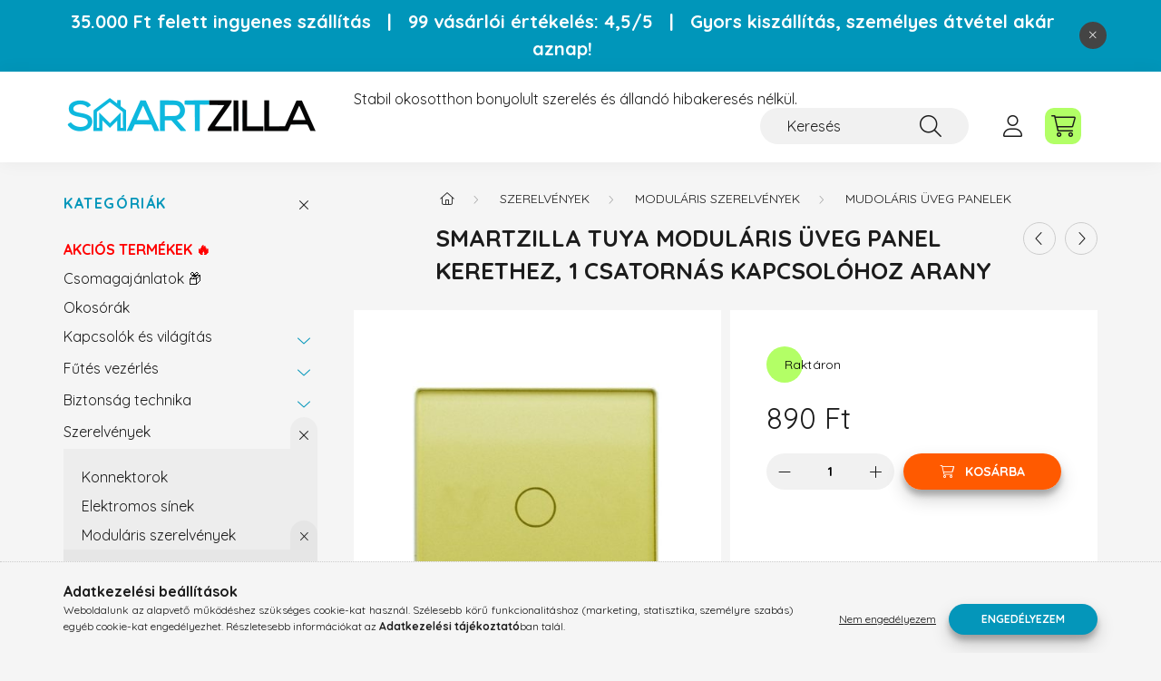

--- FILE ---
content_type: text/html; charset=UTF-8
request_url: https://shop.smartzilla.hu/spd/2039201/SMARTZILLA-Tuya-modularis-uveg-panel-kerethez-1-cs
body_size: 22557
content:
<!DOCTYPE html>
<html lang="hu">
    <head>
        <meta charset="utf-8">
<meta name="description" content="SMARTZILLA Tuya moduláris üveg panel kerethez, 1 csatornás kapcsolóhoz arany, Keress otthonod stílusához illő különböző színű és típusú üveg panelt kerethez. Ka">
<meta name="robots" content="index, follow">
<meta http-equiv="X-UA-Compatible" content="IE=Edge">
<meta property="og:site_name" content="smartzilla.hu" />
<meta property="og:title" content="SMARTZILLA Tuya moduláris üveg panel kerethez, 1 csatornás k">
<meta property="og:description" content="SMARTZILLA Tuya moduláris üveg panel kerethez, 1 csatornás kapcsolóhoz arany, Keress otthonod stílusához illő különböző színű és típusú üveg panelt kerethez. Ka">
<meta property="og:type" content="product">
<meta property="og:url" content="https://shop.smartzilla.hu/spd/2039201/SMARTZILLA-Tuya-modularis-uveg-panel-kerethez-1-cs">
<meta property="og:image" content="https://shop.smartzilla.hu/img/94202/2039201/2039201.jpg">
<meta property="fb:admins" content="105743457829208">
<meta name="mobile-web-app-capable" content="yes">
<meta name="apple-mobile-web-app-capable" content="yes">
<meta name="MobileOptimized" content="320">
<meta name="HandheldFriendly" content="true">

<title>SMARTZILLA Tuya moduláris üveg panel kerethez, 1 csatornás k</title>


<script>
var service_type="shop";
var shop_url_main="https://shop.smartzilla.hu";
var actual_lang="hu";
var money_len="0";
var money_thousend=" ";
var money_dec=",";
var shop_id=94202;
var unas_design_url="https:"+"/"+"/"+"shop.smartzilla.hu"+"/"+"!common_design"+"/"+"base"+"/"+"002202"+"/";
var unas_design_code='002202';
var unas_base_design_code='2200';
var unas_design_ver=4;
var unas_design_subver=4;
var unas_shop_url='https://shop.smartzilla.hu';
var responsive="yes";
var config_plus=new Array();
config_plus['product_tooltip']=1;
config_plus['cart_redirect']=1;
config_plus['money_type']='Ft';
config_plus['money_type_display']='Ft';
var lang_text=new Array();

var UNAS = UNAS || {};
UNAS.shop={"base_url":'https://shop.smartzilla.hu',"domain":'shop.smartzilla.hu',"username":'smartzilla.unas.hu',"id":94202,"lang":'hu',"currency_type":'Ft',"currency_code":'HUF',"currency_rate":'1',"currency_length":0,"base_currency_length":0,"canonical_url":'https://shop.smartzilla.hu/spd/2039201/SMARTZILLA-Tuya-modularis-uveg-panel-kerethez-1-cs'};
UNAS.design={"code":'002202',"page":'product_details'};
UNAS.api_auth="dce96499440871f067c79fae63aeaf56";
UNAS.customer={"email":'',"id":0,"group_id":0,"without_registration":0};
UNAS.shop["category_id"]="929996";
UNAS.shop["sku"]="2039201";
UNAS.shop["product_id"]="464709929";
UNAS.shop["only_private_customer_can_purchase"] = false;
 

UNAS.text = {
    "button_overlay_close": `Bezár`,
    "popup_window": `Felugró ablak`,
    "list": `lista`,
    "updating_in_progress": `frissítés folyamatban`,
    "updated": `frissítve`,
    "is_opened": `megnyitva`,
    "is_closed": `bezárva`,
    "deleted": `törölve`,
    "consent_granted": `hozzájárulás megadva`,
    "consent_rejected": `hozzájárulás elutasítva`,
    "field_is_incorrect": `mező hibás`,
    "error_title": `Hiba!`,
    "product_variants": `termék változatok`,
    "product_added_to_cart": `A termék a kosárba került`,
    "product_added_to_cart_with_qty_problem": `A termékből csak [qty_added_to_cart] [qty_unit] került kosárba`,
    "product_removed_from_cart": `A termék törölve a kosárból`,
    "reg_title_name": `Név`,
    "reg_title_company_name": `Cégnév`,
    "number_of_items_in_cart": `Kosárban lévő tételek száma`,
    "cart_is_empty": `A kosár üres`,
    "cart_updated": `A kosár frissült`
};


UNAS.text["delete_from_compare"]= `Törlés összehasonlításból`;
UNAS.text["comparison"]= `Összehasonlítás`;

UNAS.text["delete_from_favourites"]= `Törlés a kedvencek közül`;
UNAS.text["add_to_favourites"]= `Kedvencekhez`;






window.lazySizesConfig=window.lazySizesConfig || {};
window.lazySizesConfig.loadMode=1;
window.lazySizesConfig.loadHidden=false;

window.dataLayer = window.dataLayer || [];
function gtag(){dataLayer.push(arguments)};
gtag('js', new Date());
</script>

<script src="https://shop.smartzilla.hu/!common_packages/jquery/jquery-3.2.1.js?mod_time=1759314983"></script>
<script src="https://shop.smartzilla.hu/!common_packages/jquery/plugins/migrate/migrate.js?mod_time=1759314984"></script>
<script src="https://shop.smartzilla.hu/!common_packages/jquery/plugins/autocomplete/autocomplete.js?mod_time=1759314983"></script>
<script src="https://shop.smartzilla.hu/!common_packages/jquery/plugins/tools/overlay/overlay.js?mod_time=1759314984"></script>
<script src="https://shop.smartzilla.hu/!common_packages/jquery/plugins/tools/toolbox/toolbox.expose.js?mod_time=1759314984"></script>
<script src="https://shop.smartzilla.hu/!common_packages/jquery/plugins/lazysizes/lazysizes.min.js?mod_time=1759314984"></script>
<script src="https://shop.smartzilla.hu/!common_packages/jquery/plugins/lazysizes/plugins/bgset/ls.bgset.min.js?mod_time=1759314984"></script>
<script src="https://shop.smartzilla.hu/!common_packages/jquery/own/shop_common/exploded/common.js?mod_time=1764831093"></script>
<script src="https://shop.smartzilla.hu/!common_packages/jquery/own/shop_common/exploded/common_overlay.js?mod_time=1759314983"></script>
<script src="https://shop.smartzilla.hu/!common_packages/jquery/own/shop_common/exploded/common_shop_popup.js?mod_time=1759314983"></script>
<script src="https://shop.smartzilla.hu/!common_packages/jquery/own/shop_common/exploded/page_product_details.js?mod_time=1759314983"></script>
<script src="https://shop.smartzilla.hu/!common_packages/jquery/own/shop_common/exploded/function_favourites.js?mod_time=1759314983"></script>
<script src="https://shop.smartzilla.hu/!common_packages/jquery/own/shop_common/exploded/function_compare.js?mod_time=1759314983"></script>
<script src="https://shop.smartzilla.hu/!common_packages/jquery/own/shop_common/exploded/function_product_print.js?mod_time=1759314983"></script>
<script src="https://shop.smartzilla.hu/!common_packages/jquery/plugins/hoverintent/hoverintent.js?mod_time=1759314984"></script>
<script src="https://shop.smartzilla.hu/!common_packages/jquery/own/shop_tooltip/shop_tooltip.js?mod_time=1759314983"></script>
<script src="https://shop.smartzilla.hu/!common_design/base/002200/main.js?mod_time=1759314986"></script>
<script src="https://shop.smartzilla.hu/!common_packages/jquery/plugins/flickity/v3/flickity.pkgd.min.js?mod_time=1759314984"></script>
<script src="https://shop.smartzilla.hu/!common_packages/jquery/plugins/flickity/v3/as-nav-for.js?mod_time=1759314984"></script>
<script src="https://shop.smartzilla.hu/!common_packages/jquery/plugins/toastr/toastr.min.js?mod_time=1759314984"></script>
<script src="https://shop.smartzilla.hu/!common_packages/jquery/plugins/tippy/popper-2.4.4.min.js?mod_time=1759314984"></script>
<script src="https://shop.smartzilla.hu/!common_packages/jquery/plugins/tippy/tippy-bundle.umd.min.js?mod_time=1759314984"></script>
<script src="https://shop.smartzilla.hu/!common_packages/jquery/plugins/photoswipe/photoswipe.min.js?mod_time=1759314984"></script>
<script src="https://shop.smartzilla.hu/!common_packages/jquery/plugins/photoswipe/photoswipe-ui-default.min.js?mod_time=1759314984"></script>

<link href="https://shop.smartzilla.hu/temp/shop_94202_f5481747e8206a263be96490699b4056.css?mod_time=1768648767" rel="stylesheet" type="text/css">

<link href="https://shop.smartzilla.hu/spd/2039201/SMARTZILLA-Tuya-modularis-uveg-panel-kerethez-1-cs" rel="canonical">
<link id="favicon-16x16" rel="icon" type="image/png" href="https://shop.smartzilla.hu/shop_ordered/94202/pic/16x16.png" sizes="16x16">
<link id="favicon-32x32" rel="icon" type="image/png" href="https://shop.smartzilla.hu/shop_ordered/94202/pic/32x32.png" sizes="32x32">
<link href="https://shop.smartzilla.hu/shop_ordered/94202/design_pic/favicon.ico" rel="shortcut icon">
<script>
        var google_consent=1;
    
        gtag('consent', 'default', {
           'ad_storage': 'denied',
           'ad_user_data': 'denied',
           'ad_personalization': 'denied',
           'analytics_storage': 'denied',
           'functionality_storage': 'denied',
           'personalization_storage': 'denied',
           'security_storage': 'granted'
        });

    
        gtag('consent', 'update', {
           'ad_storage': 'denied',
           'ad_user_data': 'denied',
           'ad_personalization': 'denied',
           'analytics_storage': 'denied',
           'functionality_storage': 'denied',
           'personalization_storage': 'denied',
           'security_storage': 'granted'
        });

        </script>
    <script async src="https://www.googletagmanager.com/gtag/js?id=G-LSS8VTEXRE"></script>    <script>
    gtag('config', 'G-LSS8VTEXRE');

        </script>
        <script>
    var google_analytics=1;

                gtag('event', 'view_item', {
              "currency": "HUF",
              "value": '890',
              "items": [
                  {
                      "item_id": "2039201",
                      "item_name": "SMARTZILLA Tuya moduláris üveg panel kerethez, 1 csatornás kapcsolóhoz arany",
                      "item_category": "Szerelvények/Moduláris szerelvények/Mudoláris üveg panelek",
                      "price": '890'
                  }
              ],
              'non_interaction': true
            });
               </script>
           <script>
        gtag('config', 'AW-10927226295',{'allow_enhanced_conversions':true});
                </script>
                <script>
                       gtag('config', 'AW-11546695511');
                </script>
            <script>
        var google_ads=1;

                gtag('event','remarketing', {
            'ecomm_pagetype': 'product',
            'ecomm_prodid': ["2039201"],
            'ecomm_totalvalue': 890        });
            </script>
        <!-- Google Tag Manager -->
    <script>(function(w,d,s,l,i){w[l]=w[l]||[];w[l].push({'gtm.start':
            new Date().getTime(),event:'gtm.js'});var f=d.getElementsByTagName(s)[0],
            j=d.createElement(s),dl=l!='dataLayer'?'&l='+l:'';j.async=true;j.src=
            'https://www.googletagmanager.com/gtm.js?id='+i+dl;f.parentNode.insertBefore(j,f);
        })(window,document,'script','dataLayer','GTM-N8Z42QWP');</script>
    <!-- End Google Tag Manager -->

    
    <script>
    var facebook_pixel=1;
    /* <![CDATA[ */
        !function(f,b,e,v,n,t,s){if(f.fbq)return;n=f.fbq=function(){n.callMethod?
            n.callMethod.apply(n,arguments):n.queue.push(arguments)};if(!f._fbq)f._fbq=n;
            n.push=n;n.loaded=!0;n.version='2.0';n.queue=[];t=b.createElement(e);t.async=!0;
            t.src=v;s=b.getElementsByTagName(e)[0];s.parentNode.insertBefore(t,s)}(window,
                document,'script','//connect.facebook.net/en_US/fbevents.js');

        fbq('init', '318049667257999');
                fbq('track', 'PageView', {}, {eventID:'PageView.aWycvrEskga7evo_5e196gAAaXo'});
        
        fbq('track', 'ViewContent', {
            content_name: 'SMARTZILLA Tuya moduláris üveg panel kerethez, 1 csatornás kapcsolóhoz arany',
            content_category: 'Szerelvények > Moduláris szerelvények > Mudoláris üveg panelek',
            content_ids: ['2039201'],
            contents: [{'id': '2039201', 'quantity': '1'}],
            content_type: 'product',
            value: 890.27,
            currency: 'HUF'
        }, {eventID:'ViewContent.aWycvrEskga7evo_5e196gAAaXo'});

        
        $(document).ready(function() {
            $(document).on("addToCart", function(event, product_array){
                facebook_event('AddToCart',{
					content_name: product_array.name,
					content_category: product_array.category,
					content_ids: [product_array.sku],
					contents: [{'id': product_array.sku, 'quantity': product_array.qty}],
					content_type: 'product',
					value: product_array.price,
					currency: 'HUF'
				}, {eventID:'AddToCart.' + product_array.event_id});
            });

            $(document).on("addToFavourites", function(event, product_array){
                facebook_event('AddToWishlist', {
                    content_ids: [product_array.sku],
                    content_type: 'product'
                }, {eventID:'AddToFavourites.' + product_array.event_id});
            });
        });

    /* ]]> */
    </script>


	<script>
		(function(c,l,a,r,i,t,y){
			c[a]=c[a]||function(){(c[a].q=c[a].q||[]).push(arguments)};
			t=l.createElement(r);t.async=1;t.src="https://www.clarity.ms/tag/"+i;
			y=l.getElementsByTagName(r)[0];y.parentNode.insertBefore(t,y);
		})(window, document, "clarity", "script", "m221fv3v03");
		UNAS.onGrantConsent(function(){
		    window.clarity("consent")
		});
	</script>

<script>


  (function (s, e, n, d, er) {
    s['Sender'] = er;
    s[er] = s[er] || function () {
      (s[er].q = s[er].q || []).push(arguments)
    }, s[er].l = 1 * new Date();
    var a = e.createElement(n),
        m = e.getElementsByTagName(n)[0];
    a.async = 1;
    a.src = d;
    m.parentNode.insertBefore(a, m)
  })(window, document, 'script', 'https://cdn.sender.net/accounts_resources/universal.js', 'sender');
  sender('13ee5a6b292615')


</script>


<script id='pixel-script-poptin' src='https://cdn.popt.in/pixel.js?id=0e65845a17e07' async='true'></script>



        <meta content="width=device-width, initial-scale=1.0" name="viewport" />
        <link rel="preconnect" href="https://fonts.gstatic.com">
        <link rel="preload" href="https://fonts.googleapis.com/css2?family=Quicksand:wght@400;700&display=swap" as="style" />
        <link rel="stylesheet" href="https://fonts.googleapis.com/css2?family=Quicksand:wght@400;700&display=swap" media="print" onload="this.media='all'">
        <noscript>
            <link rel="stylesheet" href="https://fonts.googleapis.com/css2?family=Quicksand:wght@400;700&display=swap" />
        </noscript>
        
        
        
        
        
        

        
        
        
        
                    
            
            
            
            
            
            
            
            
            
                
    </head>

                
                
    
    
    
    
    
                     
    
    <body class='design_ver4 design_subver1 design_subver2 design_subver3 design_subver4' id="ud_shop_artdet">
    
        <!-- Google Tag Manager (noscript) -->
    <noscript><iframe src="https://www.googletagmanager.com/ns.html?id=GTM-N8Z42QWP"
                      height="0" width="0" style="display:none;visibility:hidden"></iframe></noscript>
    <!-- End Google Tag Manager (noscript) -->
    <div id="image_to_cart" style="display:none; position:absolute; z-index:100000;"></div>
<div class="overlay_common overlay_warning" id="overlay_cart_add"></div>
<script>$(document).ready(function(){ overlay_init("cart_add",{"onBeforeLoad":false}); });</script>
<div id="overlay_login_outer"></div>	
	<script>
	$(document).ready(function(){
	    var login_redir_init="";

		$("#overlay_login_outer").overlay({
			onBeforeLoad: function() {
                var login_redir_temp=login_redir_init;
                if (login_redir_act!="") {
                    login_redir_temp=login_redir_act;
                    login_redir_act="";
                }

									$.ajax({
						type: "GET",
						async: true,
						url: "https://shop.smartzilla.hu/shop_ajax/ajax_popup_login.php",
						data: {
							shop_id:"94202",
							lang_master:"hu",
                            login_redir:login_redir_temp,
							explicit:"ok",
							get_ajax:"1"
						},
						success: function(data){
							$("#overlay_login_outer").html(data);
							if (unas_design_ver >= 5) $("#overlay_login_outer").modal('show');
							$('#overlay_login1 input[name=shop_pass_login]').keypress(function(e) {
								var code = e.keyCode ? e.keyCode : e.which;
								if(code.toString() == 13) {		
									document.form_login_overlay.submit();		
								}	
							});	
						}
					});
								},
			top: 50,
			mask: {
	color: "#000000",
	loadSpeed: 200,
	maskId: "exposeMaskOverlay",
	opacity: 0.7
},
			closeOnClick: (config_plus['overlay_close_on_click_forced'] === 1),
			onClose: function(event, overlayIndex) {
				$("#login_redir").val("");
			},
			load: false
		});
		
			});
	function overlay_login() {
		$(document).ready(function(){
			$("#overlay_login_outer").overlay().load();
		});
	}
	function overlay_login_remind() {
        if (unas_design_ver >= 5) {
            $("#overlay_remind").overlay().load();
        } else {
            $(document).ready(function () {
                $("#overlay_login_outer").overlay().close();
                setTimeout('$("#overlay_remind").overlay().load();', 250);
            });
        }
	}

    var login_redir_act="";
    function overlay_login_redir(redir) {
        login_redir_act=redir;
        $("#overlay_login_outer").overlay().load();
    }
	</script>  
	<div class="overlay_common overlay_info" id="overlay_remind"></div>
<script>$(document).ready(function(){ overlay_init("remind",[]); });</script>

	<script>
    	function overlay_login_error_remind() {
		$(document).ready(function(){
			load_login=0;
			$("#overlay_error").overlay().close();
			setTimeout('$("#overlay_remind").overlay().load();', 250);	
		});
	}
	</script>  
	<div class="overlay_common overlay_info" id="overlay_newsletter"></div>
<script>$(document).ready(function(){ overlay_init("newsletter",[]); });</script>

<script>
function overlay_newsletter() {
    $(document).ready(function(){
        $("#overlay_newsletter").overlay().load();
    });
}
</script>
<div class="overlay_common overlay_error" id="overlay_script"></div>
<script>$(document).ready(function(){ overlay_init("script",[]); });</script>
    <script>
    $(document).ready(function() {
        $.ajax({
            type: "GET",
            url: "https://shop.smartzilla.hu/shop_ajax/ajax_stat.php",
            data: {master_shop_id:"94202",get_ajax:"1"}
        });
    });
    </script>
    

    <div id="container" class="page_shop_artdet_2039201">
                        <div class="js-element nanobar js-nanobar" data-element-name="header_text_section_1">
        <div class="container">
            <div class="header_text_section_1 nanobar__inner">
                                    <p class="font-xl"><span style="font-size: 2rem;"><strong>35.000 Ft felett ingyenes szállítás   |   99 vásárlói értékelés: 4,5/5   |   Gyors kiszállítás, személyes átvétel akár aznap!</strong></span></p>
                                <button type="button" class="btn nanobar__btn-close" onclick="closeNanobar(this,'header_text_section_1_hide','session','--nanobar-height');" aria-label="Bezár" title="Bezár">
                    <span class="icon--close"></span>
                </button>
            </div>
        </div>
    </div>
    <script>
        $(document).ready(function() {
            root.style.setProperty('--nanobar-height', getHeight($(".js-nanobar")) + "px");
        });
    </script>
    

        <header class="header js-header">
            <div class="header-inner js-header-inner">
                <div class="container">
                    <div class="row gutters-10 gutters-xl-20 flex-nowrap justify-content-center align-items-center py-3 py-lg-4 position-relative">
                        <div class="header__left col col-lg-auto">
                            <div class="header__left-inner d-flex align-items-center">
                                <button type="button" class="hamburger__btn dropdown--btn d-xl-none" id="hamburger__btn" aria-label="hamburger button" data-btn-for=".main__left">
                                    <span class="hamburger__btn-icon icon--hamburger"></span>
                                </button>
                                    <div id="header_logo_img" class="js-element header_logo logo" data-element-name="header_logo">
        <div class="header_logo-img-container">
            <div class="header_logo-img-wrapper">
                                                <a href="https://shop.smartzilla.hu/">                    <picture>
                                                <source media="(max-width: 575.98px)" srcset="https://shop.smartzilla.hu/!common_design/custom/smartzilla.unas.hu/element/layout_hu_header_logo-280x60_1_small.png?time=1694008387 280w, https://shop.smartzilla.hu/!common_design/custom/smartzilla.unas.hu/element/layout_hu_header_logo-280x60_1_small_retina.jpg?time=1694008387 204w" sizes="280px"/>
                                                <source srcset="https://shop.smartzilla.hu/!common_design/custom/smartzilla.unas.hu/element/layout_hu_header_logo-280x60_1_default.png?time=1694008387 1x, https://shop.smartzilla.hu/!common_design/custom/smartzilla.unas.hu/element/layout_hu_header_logo-280x60_1_default_retina.jpg?time=1694008387 2x" />
                        <img                              src="https://shop.smartzilla.hu/!common_design/custom/smartzilla.unas.hu/element/layout_hu_header_logo-280x60_1_default.png?time=1694008387"                             
                             alt="smartzilla.hu                        "/>
                    </picture>
                    </a>                                        </div>
        </div>
    </div>

                            </div>
                        </div>

                        <div class="header__right col-auto col-lg">
                            <div class="row gutters-10 align-items-center">
                                <div class="js-element header_text_section_2 d-none d-lg-block col col-xl-auto text-center text-xl-left" data-element-name="header_text_section_2">
            <div class="header_text_section_2-slide slide-1"><p>Stabil okosotthon bonyolult szerelés és állandó hibakeresés nélkül.</p></div>
    </div>

                                <div class="col-auto col-xl d-flex justify-content-end position-static">
                                    
                                    

                                    <button class="search-box__dropdown-btn dropdown--btn d-xl-none" aria-label="search button" type="button" data-btn-for=".search-box__dropdown">
                                        <span class="search-box__dropdown-btn-icon icon--search"></span>
                                    </button>
                                    <div class="search-box search-box__dropdown dropdown--content dropdown--content-till-lg" data-content-for=".search__dropdown-btn" data-content-direction="full">
                                        <div class="dropdown--content-inner search-box__inner position-relative js-search browser-is-chrome" id="box_search_content">
    <form name="form_include_search" id="form_include_search" action="https://shop.smartzilla.hu/shop_search.php" method="get">
    <div class="box-search-group">
        <input data-stay-visible-breakpoint="1200" class="search-box__input ac_input form-control js-search-input" name="search"
               pattern=".{3,100}" id="box_search_input" value="" aria-label="Keresés"
               title="Hosszabb kereső kifejezést írjon be!" placeholder="Keresés" type="search" maxlength="100" autocomplete="off"
               required        >
        <div class='search-box__search-btn-outer input-group-append' title='Keresés'>
            <button class='search-btn' aria-label="Keresés">
                <span class="search-btn-icon icon--search"></span>
            </button>
        </div>
        <div class="search__loading">
            <div class="loading-spinner--small"></div>
        </div>
    </div>
    <div class="search-box__mask"></div>
    </form>
    <div class="ac_results"></div>
</div>
<script>
    $(document).ready(function(){
        $(document).on('smartSearchInputLoseFocus', function(){
            if ($('.js-search-smart-autocomplete').length>0) {
                setTimeout(function () {
                    let height = $(window).height() - ($('.js-search-smart-autocomplete').offset().top - $(window).scrollTop()) - 20;
                    $('.search-smart-autocomplete').css('max-height', height + 'px');
                }, 300);
            }
        });
    });
</script>

                                    </div>

                                        <button type="button" class="profile__btn js-profile-btn dropdown--btn" id="profile__btn" data-orders="https://shop.smartzilla.hu/shop_order_track.php" aria-label="profile button" data-btn-for=".profile__dropdown">
        <span class="profile__btn-icon icon--head"></span>
    </button>
    <div class="profile__dropdown dropdown--content" data-content-for=".profile__btn" data-content-direction="right">
        <div class="dropdown--content-inner">
                    <div class="profile__title">
                <span class="profile__title-icon icon--b-head"></span>
                <span class="profile__title-text">Belépés</span>
            </div>
            <div class='login-box__loggedout-container'>
                <form name="form_login" action="https://shop.smartzilla.hu/shop_logincheck.php" method="post"><input name="file_back" type="hidden" value="/spd/2039201/SMARTZILLA-Tuya-modularis-uveg-panel-kerethez-1-cs"><input type="hidden" name="login_redir" value="" id="login_redir">
                <div class="login-box__form-inner">
                    <div class="form-group login-box__input-field form-label-group">
                        <input name="shop_user_login" id="shop_user_login" aria-label="Email" placeholder='Email' type="text" maxlength="100" class="form-control" spellcheck="false" autocomplete="email" autocapitalize="off">
                        <label for="shop_user_login">Email</label>
                    </div>
                    <div class="form-group login-box__input-field form-label-group mb-4">
                        <input name="shop_pass_login" id="shop_pass_login" aria-label="Jelszó" placeholder="Jelszó" type="password" maxlength="100" class="form-control" spellcheck="false" autocomplete="current-password" autocapitalize="off">
                        <label for="shop_pass_login">Jelszó</label>
                    </div>
                    <div class="form-group text-center mb-4">
                        <button type="submit" class="btn btn-primary">Belép</button>
                    </div>
                                        <div class="line-separator"></div>
                    <div class="form-group text-center">
                        <div class="login-box__reg-btn-wrap">
                            <a class="login-box__reg-btn btn btn-secondary" href="https://shop.smartzilla.hu/shop_reg.php?no_reg=0">Regisztráció</a>
                        </div>
                        <div class="login-box__remind-btn-wrap">
                            <button type="button" class="login-box__remind-btn btn btn-secondary" onclick="handleCloseDropdowns(); overlay_login_remind();">Elfelejtettem a jelszavamat</button>
                        </div>
                    </div>
                </div>
                </form>
            </div>
                </div>
    </div>


                                    <button class="cart-box__btn dropdown--btn js-cart-box-loaded-by-ajax" aria-label="cart button" type="button" data-btn-for=".cart-box__dropdown">
                                        <span class="cart-box__btn-icon icon--cart">
                                                <span id="box_cart_content" class="cart-box">            </span>
                                        </span>
                                    </button>
                                                                        <div class="cart-box__dropdown dropdown--content js-cart-box-dropdown" data-content-for=".cart-box__btn" data-content-direction="right">
                                        <div class="h-100 dropdown--content-inner" id="box_cart_content2">
                                            <div class="loading-spinner-wrapper text-center">
                                                <div class="loading-spinner--small" style="width:30px;height:30px;"></div>
                                            </div>
                                            <script>
                                                $(document).ready(function(){
                                                    $('.cart-box__btn').on('click', function(){
                                                        let $this_btn = $(this);
                                                        const $box_cart_2 = $("#box_cart_content2");

                                                        if (!$this_btn.hasClass('ajax-loading') && !$this_btn.hasClass('is-loaded')) {
                                                            $.ajax({
                                                                type: "GET",
                                                                async: true,
                                                                url: "https://shop.smartzilla.hu/shop_ajax/ajax_box_cart.php?get_ajax=1&lang_master=hu&cart_num=2",
                                                                beforeSend:function(){
                                                                    $this_btn.addClass('ajax-loading');
                                                                    $box_cart_2.addClass('ajax-loading');
                                                                },
                                                                success: function (data) {
                                                                    $box_cart_2.html(data).removeClass('ajax-loading').addClass("is-loaded");
                                                                    $this_btn.removeClass('ajax-loading').addClass("is-loaded");

                                                                    const $box_cart_free_shipping_el = $(".js-cart-box-free-shipping", $box_cart_2);
                                                                    const $box_cart_sum_and_btns_el = $(".js-cart-box-sum-and-btns", $box_cart_2);
                                                                    const $box_cart_header_el = $(".js-cart-box-title", $box_cart_2);

                                                                    requestAnimationFrame(function() {
                                                                        if ($box_cart_free_shipping_el.length > 0 && $box_cart_free_shipping_el.css('display') != 'none') {
                                                                            root.style.setProperty("--cart-box-free-shipping-height", $box_cart_free_shipping_el.outerHeight(true) + "px");
                                                                        }
                                                                        if ($box_cart_header_el.length > 0 && $box_cart_header_el.css('display') != 'none') {
                                                                            root.style.setProperty("--cart-box-header-height", $box_cart_header_el.outerHeight(true) + "px");
                                                                        }
                                                                        root.style.setProperty("--cart-box-sum-and-btns", $box_cart_sum_and_btns_el.outerHeight(true) + "px");
                                                                    })
                                                                }
                                                            });
                                                        }
                                                    });
                                                });
                                            </script>
                                            
                                        </div>
                                    </div>
                                                                    </div>
                            </div>
                        </div>
                    </div>
                </div>
            </div>
        </header>
        
        <main class="main">
            <div class="container">
                <div class="row">
                                        <div class="main__left col-auto dropdown--content dropdown--content-till-lg" data-content-for=".hamburger__btn, .filter-top__filter-btn" data-content-direction="left">
                        <button class="main__left-btn-close btn-close d-xl-none" data-close-btn-for=".hamburger__btn, .main__left" type="button" aria-label="bezár" data-text="bezár"></button>
                        <div class="main__left-inner">
                            

                                                        <div id="box_container_shop_cat" class="box_container">
                                <div class="box box--closeable has-opened-content">
                                    <div class="box__title h4">
                                        <span class="box__title-text" onclick="boxContentOpener($(this));">Kategóriák</span>
                                        <button onclick="boxContentOpener($(this));"  aria-expanded="true" class="box__toggle-btn content-toggle-btn" aria-haspopup="listbox" type="button"></button>
                                    </div>
                                    <div class="box__content show js-box-content">
                                                <script>
    function navItemOpen($thisBtn) {
        let $thisParentSubmenu = $thisBtn.closest('.submenu');
        let $thisNavItem = $thisBtn.closest('.nav-item');
        let $thisSubmenu = $thisNavItem.find('.submenu').first();

        /*remove is-opened class form the rest menus (cat+plus)*/
        let $notThisOpenedNavItem = $thisParentSubmenu.find('.nav-item.show').not($thisNavItem);
        $notThisOpenedNavItem.find('.submenu.show').removeClass('show');
        $notThisOpenedNavItem.find('.submenu-toggle-btn').attr('aria-expanded','false');
        $notThisOpenedNavItem.removeClass('show');

        if ($thisNavItem.hasClass('show')) {
            $thisBtn.attr('aria-expanded','false');
            $thisNavItem.removeClass('show');
            $thisSubmenu.removeClass('show');
        } else {
            $thisBtn.attr('aria-expanded','true');
            $thisNavItem.addClass('show');
            $thisSubmenu.addClass('show');
        }
    }
    function catSubLoad($id,$ajaxUrl){
        let $navItem = $('.nav-item[data-id="'+$id+'"]');

        $.ajax({
            type: 'GET',
            url: $ajaxUrl,
            beforeSend: function(){
                $navItem.addClass('ajax-loading');
                setTimeout(function (){
                    if (!$navItem.hasClass('ajax-loaded')) {
                        $navItem.addClass('ajax-loader');
                    }
                }, 500);
            },
            success:function(data){
                $navItem.append(data);
                $("> .nav-link-wrapper > .submenu-toggle-btn", $navItem).attr('onclick','navItemOpen($(this));').trigger('click');
                $navItem.removeClass('ajax-loading ajax-loader').addClass('ajax-loaded');
            }
        });
    }
</script>

<ul id="nav__cat" class="navbar-nav js-navbar-nav">
            <li class="nav-item spec-item js-nav-item-akcio" data-id="akcio">
            <div class="nav-link-wrapper">
                <a class="nav-link" href="https://shop.smartzilla.hu/akciok">
                    AKCIÓS TERMÉKEK
                                    </a>

                            </div>
                    </li>
            <li class="nav-item js-nav-item-300758" data-id="300758">
            <div class="nav-link-wrapper">
                <a class="nav-link" href="https://shop.smartzilla.hu/csomagajanlatok">
                    Csomagajánlatok
                                    </a>

                            </div>
                    </li>
            <li class="nav-item js-nav-item-676857" data-id="676857">
            <div class="nav-link-wrapper">
                <a class="nav-link" href="https://shop.smartzilla.hu/okosorak">
                    Okosórák
                                    </a>

                            </div>
                    </li>
            <li class="nav-item has-submenu js-nav-item-433227" data-id="433227">
            <div class="nav-link-wrapper">
                <a class="nav-link" href="https://shop.smartzilla.hu/okos-vilagitas-es-kapcsolok">
                    Kapcsolók és világítás
                                    </a>

                                <button                         onclick="catSubLoad('433227','https://shop.smartzilla.hu/shop_ajax/ajax_box_cat.php?get_ajax=1&type=layout&change_lang=hu&level=1&key=433227&box_var_name=shop_cat&box_var_layout_cache=1&box_var_expand_cache=yes&box_var_layout_level0=0&box_var_layout=1&box_var_ajax=1&box_var_section=content&box_var_highlight=yes&box_var_type=expand&box_var_div=no&box_var_expand_cache_per_cats=1');" aria-expanded="false"
                                                class="content-toggle-btn submenu-toggle-btn" data-toggle="submenu" aria-haspopup="true" type="button">
                </button>
                            </div>
                    </li>
            <li class="nav-item has-submenu js-nav-item-650115" data-id="650115">
            <div class="nav-link-wrapper">
                <a class="nav-link" href="https://shop.smartzilla.hu/okos-futes">
                    Fűtés vezérlés
                                    </a>

                                <button                         onclick="catSubLoad('650115','https://shop.smartzilla.hu/shop_ajax/ajax_box_cat.php?get_ajax=1&type=layout&change_lang=hu&level=1&key=650115&box_var_name=shop_cat&box_var_layout_cache=1&box_var_expand_cache=yes&box_var_layout_level0=0&box_var_layout=1&box_var_ajax=1&box_var_section=content&box_var_highlight=yes&box_var_type=expand&box_var_div=no&box_var_expand_cache_per_cats=1');" aria-expanded="false"
                                                class="content-toggle-btn submenu-toggle-btn" data-toggle="submenu" aria-haspopup="true" type="button">
                </button>
                            </div>
                    </li>
            <li class="nav-item has-submenu js-nav-item-627170" data-id="627170">
            <div class="nav-link-wrapper">
                <a class="nav-link" href="https://shop.smartzilla.hu/Biztonsag-technika">
                    Biztonság technika
                                    </a>

                                <button                         onclick="catSubLoad('627170','https://shop.smartzilla.hu/shop_ajax/ajax_box_cat.php?get_ajax=1&type=layout&change_lang=hu&level=1&key=627170&box_var_name=shop_cat&box_var_layout_cache=1&box_var_expand_cache=yes&box_var_layout_level0=0&box_var_layout=1&box_var_ajax=1&box_var_section=content&box_var_highlight=yes&box_var_type=expand&box_var_div=no&box_var_expand_cache_per_cats=1');" aria-expanded="false"
                                                class="content-toggle-btn submenu-toggle-btn" data-toggle="submenu" aria-haspopup="true" type="button">
                </button>
                            </div>
                    </li>
            <li class="nav-item has-submenu show js-nav-item-940207" data-id="940207">
            <div class="nav-link-wrapper">
                <a class="nav-link" href="https://shop.smartzilla.hu/Szerelvenyek">
                    Szerelvények
                                    </a>

                                <button                         onclick="navItemOpen($(this));" aria-expanded="true"                        class="content-toggle-btn submenu-toggle-btn" data-toggle="submenu" aria-haspopup="true" type="button">
                </button>
                            </div>
                            <ul class="submenu collapse show submenu--level-1">
            <li class="nav-item  js-nav-item-657924" data-id="657924">
            <div class="nav-link-wrapper">
                <a class="nav-link" href="https://shop.smartzilla.hu/Konnektorok" >Konnektorok
                                </a>
                            </div>
                    </li>
            <li class="nav-item  js-nav-item-769752" data-id="769752">
            <div class="nav-link-wrapper">
                <a class="nav-link" href="https://shop.smartzilla.hu/smart-track" >Elektromos sínek
                                </a>
                            </div>
                    </li>
            <li class="nav-item  has-submenu show js-nav-item-766934" data-id="766934">
            <div class="nav-link-wrapper">
                <a class="nav-link" href="https://shop.smartzilla.hu/modularis" >Moduláris szerelvények
                                </a>
                                    <button                             onclick="navItemOpen($(this));" aria-expanded="true"                            class="content-toggle-btn submenu-toggle-btn" data-toggle="submenu" aria-haspopup="true" type="button">
                    </button>
                            </div>
                            <ul class="submenu collapse show submenu--level-2">
            <li class="nav-item  js-nav-item-601319" data-id="601319">
            <div class="nav-link-wrapper">
                <a class="nav-link" href="https://shop.smartzilla.hu/spl/601319/Modularis-dugaljak" >Moduláris dugaljak
                                </a>
                            </div>
                    </li>
            <li class="nav-item  js-nav-item-802853" data-id="802853">
            <div class="nav-link-wrapper">
                <a class="nav-link" href="https://shop.smartzilla.hu/spl/802853/Modularis-kapcsolok" >Moduláris kapcsolók
                                </a>
                            </div>
                    </li>
            <li class="nav-item  js-nav-item-603919" data-id="603919">
            <div class="nav-link-wrapper">
                <a class="nav-link" href="https://shop.smartzilla.hu/spl/603919/Uveg-keretek" >Üveg keretek
                                </a>
                            </div>
                    </li>
            <li class="nav-item  js-nav-item-940010" data-id="940010">
            <div class="nav-link-wrapper">
                <a class="nav-link" href="https://shop.smartzilla.hu/spl/940010/Muanyag-keretek" >Műanyag keretek
                                </a>
                            </div>
                    </li>
            <li class="nav-item  js-nav-item-862417" data-id="862417">
            <div class="nav-link-wrapper">
                <a class="nav-link" href="https://shop.smartzilla.hu/spl/862417/Aluminium-keretek" >Alumínium keretek
                                </a>
                            </div>
                    </li>
            <li class="nav-item  js-nav-item-929996" data-id="929996">
            <div class="nav-link-wrapper">
                <a class="nav-link" href="https://shop.smartzilla.hu/spl/929996/Mudolaris-uveg-panelek" >Mudoláris üveg panelek
                                </a>
                            </div>
                    </li>
    
    
    </ul>

                    </li>
            <li class="nav-item  js-nav-item-813969" data-id="813969">
            <div class="nav-link-wrapper">
                <a class="nav-link" href="https://shop.smartzilla.hu/Relek" >Relék
                                </a>
                            </div>
                    </li>
    
    
    </ul>

                    </li>
            <li class="nav-item has-submenu js-nav-item-412602" data-id="412602">
            <div class="nav-link-wrapper">
                <a class="nav-link" href="https://shop.smartzilla.hu/okoseszkozok">
                    Központi vezérlés
                                    </a>

                                <button                         onclick="catSubLoad('412602','https://shop.smartzilla.hu/shop_ajax/ajax_box_cat.php?get_ajax=1&type=layout&change_lang=hu&level=1&key=412602&box_var_name=shop_cat&box_var_layout_cache=1&box_var_expand_cache=yes&box_var_layout_level0=0&box_var_layout=1&box_var_ajax=1&box_var_section=content&box_var_highlight=yes&box_var_type=expand&box_var_div=no&box_var_expand_cache_per_cats=1');" aria-expanded="false"
                                                class="content-toggle-btn submenu-toggle-btn" data-toggle="submenu" aria-haspopup="true" type="button">
                </button>
                            </div>
                    </li>
            <li class="nav-item js-nav-item-984206" data-id="984206">
            <div class="nav-link-wrapper">
                <a class="nav-link" href="https://shop.smartzilla.hu/okos-kert">
                    Kert
                                    </a>

                            </div>
                    </li>
            <li class="nav-item js-nav-item-563180" data-id="563180">
            <div class="nav-link-wrapper">
                <a class="nav-link" href="https://shop.smartzilla.hu/Levego-tisztitok">
                    Levegő tisztítók
                                    </a>

                            </div>
                    </li>
    </ul>
    
                                                
    
                                    </div>
                                </div>
                                <script>
                                    function boxContentOpener($thisEl) {
                                        let $thisBox = $thisEl.closest('.box');
                                        let $thisBtn = $thisBox.find('.box__toggle-btn');

                                        if ($thisBox.hasClass('has-opened-content')) {
                                            $thisBtn.attr('aria-expanded','false').removeClass('open').addClass('close');
                                            $thisBox.removeClass('has-opened-content').find('.box__content').removeClass('show');
                                        } else {
                                            $thisBox.addClass('has-opened-content').find('.box__content').addClass('show');
                                            $thisBtn.attr('aria-expanded','true').removeClass('open').addClass('close')
                                        }
                                    }
                                </script>
                            </div>
                            
                                    
    

                                                        <div id="box_container_header_section" class="box_container d-lg-none">
                                <div class="box">        <div class="js-element header_text_section_2" data-element-name="header_text_section_2">
            <div class="header_text_section_2-slide slide-1"><p>Stabil okosotthon bonyolult szerelés és állandó hibakeresés nélkül.</p></div>
    </div>

    </div>
                            </div>
                            
                            
                            <div id='box_container_shop_top' class='box_container_1'>
                            <div class="box">
                                <div class="box__title h4">TOP termékek</div>
                                <div class="box__content js-box-content"><div id='box_top_content' class='box_content box_top_content'><div class='box_content_ajax' data-min-length='5'></div><script>
	$.ajax({
		type: "GET",
		async: true,
		url: "https://shop.smartzilla.hu/shop_ajax/ajax_box_top.php",
		data: {
			box_id:"",
			unas_page:"1",
			cat_endid:"929996",
			get_ajax:1,
			shop_id:"94202",
			lang_master:"hu"
		},
		success: function(result){
			$("#box_top_content").html(result);
		}
	});
</script>
</div></div>
                            </div>
                            </div><div id='box_container_home_banner3_1' class='box_container_2'>
                            <div class="box">
                                <div class="box__title h4"><div id="temp_19993"></div><script>$(document).ready(function(){temp_class=$("#temp_19993").parent().attr("class");$("#temp_19993").parent().attr("class",temp_class+"_no");$("#temp_19993").parent().html("");});</script></div>
                                <div class="box__content js-box-content"><div id='box_banner_255501' class='box_content'><div class='box_txt text_normal'><div style="margin: 0;">
<p style="text-align: center;"><a href="https://shop.smartzilla.hu/blog"><img src="https://shop.smartzilla.hu/shop_ordered/94202/pic/smzblog.png" width="285" height="165" alt="" style="border-radius: 10px;" /></a></p>
<p style="text-align: center;"></p>
<p style="text-align: center;"><a href="https://shop.smartzilla.hu/welcome"><img src="https://shop.smartzilla.hu/shop_ordered/94202/pic/smzwelcome.png" width="285" height="165" alt="" style="border-radius: 10px;" /></a></p>
<p style="text-align: center;"></p>
<p><a href="https://shop.smartzilla.hu/applikacio"><img src="https://shop.smartzilla.hu/shop_ordered/94202/pic/smzalk.png" width="285" height="165" alt="" style="display: block; margin-left: auto; margin-right: auto; border-radius: 10px;" /></a></p>
<p>&nbsp;</p>
<p><a href="https://shop.smartzilla.hu/ugyfelszolgalat"><img src="https://shop.smartzilla.hu/shop_ordered/94202/pic/ugyfelszolgalatkicsi.png" width="285" height="165" alt="" style="border-radius: 10px; display: block; margin-left: auto; margin-right: auto;" /></a></p>
<p>&nbsp;</p>
<p><a href="https://powercharge.hu/" target="_blank" rel="noopener"><img src="https://shop.smartzilla.hu/shop_ordered/94202/pic/smzenergiatarolas.png" width="285" height="165" style="border-radius: 10px; display: block; margin-left: auto; margin-right: auto;" /></a></p>
</div></div></div></div>
                            </div>
                            </div>

                                                        
                            
                            
                        </div>
                    </div>
                    
                                        <div class="main__right col px-0">
                                                
                        
    <link rel="stylesheet" type="text/css" href="https://shop.smartzilla.hu/!common_packages/jquery/plugins/photoswipe/css/default-skin.min.css">
    <link rel="stylesheet" type="text/css" href="https://shop.smartzilla.hu/!common_packages/jquery/plugins/photoswipe/css/photoswipe.min.css">
        
    
    <script>
        var $clickElementToInitPs = '.js-init-ps';

        var initPhotoSwipeFromDOM = function() {
            var $pswp = $('.pswp')[0];
            var $psDatas = $('.photoSwipeDatas');

            $psDatas.each( function() {
                var $pics = $(this),
                    getItems = function() {
                        var items = [];
                        $pics.find('a').each(function() {
                            var $this = $(this),
                                $href   = $this.attr('href'),
                                $size   = $this.data('size').split('x'),
                                $width  = $size[0],
                                $height = $size[1],
                                item = {
                                    src : $href,
                                    w   : $width,
                                    h   : $height
                                };
                            items.push(item);
                        });
                        return items;
                    };

                var items = getItems();

                $($clickElementToInitPs).on('click', function (event) {
                    var $this = $(this);
                    event.preventDefault();

                    var $index = parseInt($this.attr('data-loop-index'));
                    var options = {
                        index: $index,
                        history: false,
                        bgOpacity: 1,
                        preventHide: true,
                        shareEl: false,
                        showHideOpacity: true,
                        showAnimationDuration: 200,
                        getDoubleTapZoom: function (isMouseClick, item) {
                            if (isMouseClick) {
                                return 1;
                            } else {
                                return item.initialZoomLevel < 0.7 ? 1 : 1.5;
                            }
                        }
                    };

                    var photoSwipe = new PhotoSwipe($pswp, PhotoSwipeUI_Default, items, options);
                    photoSwipe.init();
                });
            });
        };
    </script>


<div id="page_artdet_content" class="artdet artdet--type-1">
            <div class="fixed-cart bg-primary shadow-sm js-fixed-cart" id="artdet__fixed-cart">
            <div class="container">
                <div class="row gutters-5 align-items-center py-2 py-sm-3">
                    <div class="col-auto">
                        <img class="navbar__fixed-cart-img lazyload" width="50" height="50" src="https://shop.smartzilla.hu/main_pic/space.gif" data-src="https://shop.smartzilla.hu/img/94202/2039201/50x50/2039201.jpg?time=1705664020" data-srcset="https://shop.smartzilla.hu/img/94202/2039201/100x100/2039201.jpg?time=1705664020 2x" alt="SMARTZILLA Tuya moduláris üveg panel kerethez, 1 csatornás kapcsolóhoz arany" />
                    </div>
                    <div class="col">
                        <div class="d-flex flex-column flex-xl-row align-items-xl-center">
                            <div class="fixed-cart__name line-clamp--2-12">  SMARTZILLA Tuya moduláris üveg panel kerethez, 1 csatornás kapcsolóhoz arany
</div>
                                                            <div class="fixed-cart__prices with-rrp row gutters-5 align-items-baseline ml-xl-auto ">
                                                                            <div class="fixed-cart__price col-auto fixed-cart__price--base product-price--base">
                                            <span class="fixed-cart__price-base-value"><span class='price-gross-format'><span id='price_net_brutto_2039201' class='price_net_brutto_2039201 price-gross'>890</span><span class='price-currency'> Ft</span></span></span>                                        </div>
                                                                                                        </div>
                                                    </div>
                    </div>
                    <div class="col-auto">
                        <button class="navbar__fixed-cart-btn btn" type="button" onclick="$('.artdet__cart-btn').trigger('click');"  >
                            <span class="navbar__fixed-cart-btn-icon icon--b-cart"></span>
                            <span class="navbar__fixed-cart-btn-text d-none d-xs-inline">Kosárba</span>
                        </button>
                    </div>
                </div>
            </div>
        </div>
        <script>
            $(document).ready(function () {
                var $itemVisibilityCheck = $(".js-main-cart-btn");
                var $stickyElement = $(".js-fixed-cart");

                $(window).scroll(function () {
                    if ($(this).scrollTop() + 60 > $itemVisibilityCheck.offset().top) {
                        $stickyElement.addClass('is-visible');
                    } else {
                        $stickyElement.removeClass('is-visible');
                    }
                });
            });
        </script>
        <div class="artdet__breadcrumb">
        <div class="container">
                <nav id="breadcrumb" aria-label="breadcrumb">
                                <ol class="breadcrumb level-3">
                <li class="breadcrumb-item">
                                        <a class="breadcrumb-item breadcrumb-item--home" href="https://shop.smartzilla.hu/kinalatunk" aria-label="Főkategória" title="Főkategória"></a>
                                    </li>
                                <li class="breadcrumb-item">
                                        <a class="breadcrumb-item" href="https://shop.smartzilla.hu/Szerelvenyek">Szerelvények</a>
                                    </li>
                                <li class="breadcrumb-item">
                                        <a class="breadcrumb-item" href="https://shop.smartzilla.hu/modularis">Moduláris szerelvények</a>
                                    </li>
                                <li class="breadcrumb-item">
                                        <a class="breadcrumb-item" href="https://shop.smartzilla.hu/spl/929996/Mudolaris-uveg-panelek">Mudoláris üveg panelek</a>
                                    </li>
                            </ol>
            <script>
                $("document").ready(function(){
                                                                        $(".js-nav-item-940207").addClass("has-active");
                                                                                                $(".js-nav-item-766934").addClass("has-active");
                                                                                                $(".js-nav-item-929996").addClass("has-active");
                                                            });
            </script>
                </nav>

        </div>
    </div>

    <script>
<!--
var lang_text_warning=`Figyelem!`
var lang_text_required_fields_missing=`Kérjük töltse ki a kötelező mezők mindegyikét!`
function formsubmit_artdet() {
   cart_add("2039201","",null,1)
}
$(document).ready(function(){
	select_base_price("2039201",1);
	
	
});
// -->
</script>


    <form name="form_temp_artdet">


    <div class="artdet__name-wrap mb-4">
        <div class="container px-3 px-md-4">
                            <div class="artdet__pagination d-flex">
                    <button class="artdet__pagination-btn artdet__pagination-prev btn btn-square btn-outline-light icon--arrow-left ml-auto" type="button" onclick="product_det_prevnext('https://shop.smartzilla.hu/spd/2039201/SMARTZILLA-Tuya-modularis-uveg-panel-kerethez-1-cs','?cat=929996&sku=2039201&action=prev_js')" title="Előző termék"></button>
                    <button class="artdet__pagination-btn artdet__pagination-next btn btn-square btn-outline-light icon--arrow-right ml-3" type="button" onclick="product_det_prevnext('https://shop.smartzilla.hu/spd/2039201/SMARTZILLA-Tuya-modularis-uveg-panel-kerethez-1-cs','?cat=929996&sku=2039201&action=next_js')" title="Következő termék"></button>
                </div>
                        <div class="d-flex justify-content-center align-items-center">
                                <h1 class="artdet__name line-clamp--3-14">  SMARTZILLA Tuya moduláris üveg panel kerethez, 1 csatornás kapcsolóhoz arany
</h1>
            </div>
                    </div>
    </div>

    <div class="artdet__pic-data-wrap mb-3 mb-lg-5 js-product">
        <div class="container px-3 px-md-4">
            <div class="row gutters-5 main-block">
                <div class="artdet__img-data-left-col col-md-6 col-xxl-8">
                    <div class="row gutters-5 h-100">
                        <div class="artdet__img-col col-xxl-6">
                            <div class="artdet__img-inner has-image">
                                		                                                                
                                <div class="artdet__alts js-alts carousel mb-4" data-flickity='{ "cellAlign": "left", "contain": true, "groupCells": false, "lazyLoad": true, "sync": ".artdet__img-thumbs", "pageDots": false, "prevNextButtons": false }'>
                                    <div class="carousel-cell artdet__alt-img-cell js-init-ps" data-loop-index="0">
                                        		                                        <img class="artdet__alt-img artdet__img--main"
                                            src="https://shop.smartzilla.hu/img/94202/2039201/500x500/2039201.jpg?time=1705664020"
                                            srcset="https://shop.smartzilla.hu/img/94202/2039201/700x700/2039201.jpg?time=1705664020 1.4x"                                            alt="SMARTZILLA Tuya moduláris üveg panel kerethez, 1 csatornás kapcsolóhoz arany" title="SMARTZILLA Tuya moduláris üveg panel kerethez, 1 csatornás kapcsolóhoz arany" id="main_image"
                                                                                        data-original-width="800"
                                            data-original-height="800"
                                                    
                
                
                
                                                                     width="500" height="500"
                        
                                                                                    />
                                    </div>
                                                                    </div>

                                
                                                                    <script>
                                        $(document).ready(function() {
                                            initPhotoSwipeFromDOM();
                                        });
                                    </script>

                                    <div class="photoSwipeDatas invisible">
                                        <a href="https://shop.smartzilla.hu/img/94202/2039201/2039201.jpg?time=1705664020" data-size="800x800"></a>
                                                                            </div>
                                
                                                                		                            </div>
                        </div>
                        <div class="artdet__data-left-col col-xxl-6">
                            <div class="artdet__data-left p-4 p-md-5">
                                                            <div id="artdet__short-descrition" class="artdet__short-descripton mb-5">
                                    <div class="artdet__short-descripton-content text-justify mb-3"><p><span>Keress otthonod stílusához illő különböző színű és típusú üveg panelt kerethez. Kapható arany, fehér és fekete színben, 1-2-3 csatornás változatban.</span><span></span></p><br /><p><img src="https://shop.smartzilla.hu/shop_ordered/94202/pic/0okosotthonbolt.png" width="840" height="200" alt="" style="max-height: 150px; max-width: 70%;" /><img src="https://shop.smartzilla.hu/shop_ordered/94202/pic/01okosotthonbolt.png" width="840" height="200" alt="" style="max-height: 150px; max-width: 70%;" /><img src="https://shop.smartzilla.hu/shop_ordered/94202/pic/02okosotthonbolt.png" width="840" height="200" alt="" style="max-height: 150px; max-width: 70%;" /><img src="https://shop.smartzilla.hu/shop_ordered/94202/pic/03okosotthonbolt.png" width="840" height="200" alt="" style="max-height: 150px; max-width: 70%;" /></p></div>
                                                                            <div class="scroll-to-wrap">
                                            <a class="scroll-to btn btn-secondary" data-scroll="#artdet__long-description" href="#">Bővebben</a>
                                        </div>
                                                                    </div>
                            
                            
                            
                                                            <div id="artdet__gift-products" class="gift-products js-gift-products d-none">
                                    <script>
                                        let elGift =  $('.js-gift-products');

                                        $.ajax({
                                            type: 'GET',
                                            url: 'https://shop.smartzilla.hu/shop_marketing.php?cikk=2039201&type=page&only=gift&change_lang=hu&marketing_type=artdet',
                                            beforeSend:function(){
                                                elGift.addClass('ajax-loading');
                                            },
                                            success:function(data){
                                                if (data !== '' && data !== 'no') {
                                                    elGift.removeClass('d-none ajax-loading').addClass('ajax-loaded').html(data);
                                                } else  {
                                                    elGift.remove();
                                                }
                                            },
                                            error:function(){
                                                elGift.html('Hiba történt a lekerés folyamán...').addClass('ajax-error');
                                            }
                                        });
                                    </script>
                                </div>
                                                        </div>
                        </div>
                    </div>
                </div>
                <div class="artdet__data-right-col col-md-6 col-xxl-4">
                    <div class="artdet__data-right p-4 p-md-5">
                        <div class="artdet__data-right-inner">
                                                            <div class="artdet__badges2 d-flex flex-wrap mb-4">
                                                                            <div class="artdet__stock badge--2 badge--stock on-stock">
                                                <div class="artdet__stock-text product-stock-text"
                                                        >

                                                    <div class="artdet__stock-title product-stock-title on-stock spl">
                                                                                                                    Raktáron                                                                                                            </div>
                                                </div>
                                            </div>
                                                                                                        </div>
                            
                            
                            
                            
                            
                            
                                                            <div class="artdet__price-datas mb-4">
                                    
                                    <div class="artdet__prices">
                                        <div class="artdet__price-base-and-sale with-rrp d-flex flex-wrap align-items-baseline">
                                                                                                                                        <div class="artdet__price-base product-price--base">
                                                    <span class="artdet__price-base-value"><span class='price-gross-format'><span id='price_net_brutto_2039201' class='price_net_brutto_2039201 price-gross'>890</span><span class='price-currency'> Ft</span></span></span>                                                </div>
                                                                                    </div>
                                                                            </div>

                                                                    </div>
                            
                                                                                                <div id="artdet__cart" class="artdet__cart row gutters-5 row-gap-10 align-items-center justify-content-center mb-4 js-main-cart-btn">
                                                                                <div class="col-auto flex-grow-1 artdet__cart-btn-input-col h-100 quantity-unit-type--tippy">
                                            <div class="artdet__cart-btn-input-wrap d-flex justify-content-between align-items-center w-100 page_qty_input_outer" >
                                                <button class="qtyminus_common qty_disable" type="button" aria-label="minusz"></button>
                                                <input class="artdet__cart-input page_qty_input" name="db" id="db_2039201" type="number" value="1" data-min="1" data-max="999999" data-step="1" step="1" aria-label="Mennyiség">
                                                <button class="qtyplus_common" type="button" aria-label="plusz"></button>
                                            </div>
                                        </div>
                                                                                                                                                                <div class="col-auto flex-grow-1 artdet__cart-btn-col h-100 usn">
                                            <button class="artdet__cart-btn artdet-main-btn btn btn-lg btn-block js-main-product-cart-btn" type="button" onclick="cart_add('2039201','',null,1);"   data-cartadd="cart_add('2039201','',null,1);" aria-label="Kosárba">
                                                <span class="artdet__cart-btn-icon icon--b-cart"></span>
                                                <span class="artdet__cart-btn-text">Kosárba</span>
                                            </button>
                                        </div>
                                    </div>
                                                            
                            
                            
                            
                                                    </div>

                                                <div id="artdet__functions" class="artdet__function d-flex justify-content-center">
                                                        <button type="button" class="product__func-btn favourites-btn page_artdet_func_favourites_2039201 page_artdet_func_favourites_outer_2039201" onclick='add_to_favourites("","2039201","page_artdet_func_favourites","page_artdet_func_favourites_outer","464709929");' id="page_artdet_func_favourites" aria-label="Kedvencekhez" data-tippy="Kedvencekhez">
                                <span class="product__func-icon favourites__icon icon--favo"></span>
                            </button>
                                                                                    <button type="button" class="product__func-btn artdet-func-compare page_artdet_func_compare_2039201" onclick='popup_compare_dialog("2039201");' id="page_artdet_func_compare" aria-label="Összehasonlítás" data-tippy="Összehasonlítás">
                                <span class="product__func-icon compare__icon icon--compare"></span>
                            </button>
                                                                            <button type="button" class="product__func-btn artdet-func-print d-none d-lg-block" onclick='javascript:popup_print_dialog(2,1,"2039201");' id="page_artdet_func_print" aria-label="Nyomtat" data-tippy="Nyomtat">
                                <span class="product__func-icon icon--print"></span>
                            </button>
                                                                                                </div>
                                            </div>
                </div>
            </div>
        </div>
    </div>

    
    
            <section id="artdet__long-description" class="long-description main-block">
            <div class="container container-max-xl">
                <div class="long-description__title main-title">Részletek</div>
                <div class="long-description__content text-justify"><p><span font-size:="" 14px="">Magyarázatábrához <em><strong><a href="https://shop.smartzilla.hu/shop_ordered/94202/pic/hasznalati_utmutatok/modularis-magyarazatabra.png" target="_blank" rel="noopener">kattints ide.</a></strong></em></span></p></div>
            </div>
        </section>
    
            <div id="artdet__datas" class="data main-block">
            <div class="container container-max-xl">
                <div class="data__title main-title">Adatok</div>
                <div class="data__items row gutters-15 gutters-xxl-30">
                                                                        <div class="data__item col-md-6 data__item-param product_param_type_enummore">
                                <div class="data__item-param-inner">
                                    <div class="row gutters-5 h-100 align-items-center py-3 px-4 px-xl-5">
                                        <div class="data__item-title col-5" id="page_artdet_product_param_title_2667248">
                                            <div class="artdet__param-title">
                                                Garancia:
                                                                                            </div>
                                        </div>
                                        <div class="data__item-value col-7" id="page_artdet_product_param_value_2667248">
                                            <div class="artdet__param-value">
                                                                                                    ÁSZF szerint
                                                                                            </div>
                                        </div>
                                    </div>
                                </div>
                            </div>
                                                                
                    
                    
                                            <div class="data__item col-md-6 data__item-sku">
                            <div class="data__item-param-inner">
                                <div class="row gutters-5 h-100 align-items-center py-3 px-4 px-xl-5">
                                    <div class="data__item-title col-5">Cikkszám:</div>
                                    <div class="data__item-value col-7">2039201</div>
                                </div>
                            </div>
                        </div>
                    
                    
                    
                    
                    
                                    </div>
            </div>
        </div>
    
    
            <section id="artdet__additional-products" class="additional-products js-additional-products d-none">
            <div class="container px-0 px-md-4">
                <div class="additional-products__inner main-block">
                    <div class="additional-products__title main-title px-4 px-md-0">Kiegészítő termékek</div>
                </div>
            </div>
            <script>
                let elAddiProd =  $(".js-additional-products");

                $.ajax({
                    type: 'GET',
                    url: 'https://shop.smartzilla.hu/shop_ajax/ajax_related_products.php?get_ajax=1&cikk=2039201&change_lang=hu&type=additional&artdet_version=1',
                    beforeSend:function(){
                        elAddiProd.addClass('ajax-loading');
                    },
                    success:function(data){
                        if (data !== '' && data !== 'no') {
                            elAddiProd.removeClass('d-none ajax-loading').addClass('ajax-loaded');
                            elAddiProd.find('.additional-products__title').after(data);
                        }
                    }
                });
            </script>
        </section>
    
    
            <div id="artdet__art-forum" class="art-forum js-reviews-content main-block">
            <div class="art-forum__title main-title">Vélemények</div>
            <div class="art-forum__content">
                                                            <div class="artforum__be-the-first text-center mb-2">Legyen Ön az első, aki véleményt ír!</div>
                        <div class="artforum__write-your-own-opinion text-center">
                            <a class="product-review__write-review-btn btn btn-primary" href="https://shop.smartzilla.hu/shop_artforum.php?cikk=2039201">Véleményt írok</a>
                        </div>
                                                </div>
        </div>
    
            <section id="artdet__similar-products" class="similar-products js-similar-products d-none">
            <div class="container px-0 px-md-4">
                <div class="similar-products__inner main-block">
                    <div class="similar-products__title main-title px-4 px-md-0">Hasonló termékek</div>
                </div>
            </div>
            <script>
                $(document).ready(function(){
                    let elSimiProd =  $(".js-similar-products");

                    $.ajax({
                        type: 'GET',
                        url: 'https://shop.smartzilla.hu/shop_ajax/ajax_related_products.php?get_ajax=1&cikk=2039201&type=similar&change_lang=hu&artdet_version=1',
                        beforeSend:function(){
                            elSimiProd.addClass('ajax-loading');
                        },
                        success:function(data){
                            if (data !== '' && data !== 'no') {
                                elSimiProd.removeClass('d-none ajax-loading').addClass('ajax-loaded');
                                elSimiProd.find('.similar-products__title').after(data);
                            }
                        }
                    });
                });
            </script>
        </section>
    
            <div class="artdet__social d-flex align-items-center justify-content-center main-block">
                                                <button class="artdet__social-icon artdet__social-icon--facebook" type="button" aria-label="facebook" data-tippy="facebook" onclick='window.open("https://www.facebook.com/sharer.php?u=https%3A%2F%2Fshop.smartzilla.hu%2Fspd%2F2039201%2FSMARTZILLA-Tuya-modularis-uveg-panel-kerethez-1-cs")'></button>
                                    <button class="artdet__social-icon artdet__social-icon--pinterest" type="button" aria-label="pinterest" data-tippy="pinterest" onclick='window.open("http://www.pinterest.com/pin/create/button/?url=https%3A%2F%2Fshop.smartzilla.hu%2Fspd%2F2039201%2FSMARTZILLA-Tuya-modularis-uveg-panel-kerethez-1-cs&media=https%3A%2F%2Fshop.smartzilla.hu%2Fimg%2F94202%2F2039201%2F2039201.jpg&description=SMARTZILLA+Tuya+modul%C3%A1ris+%C3%BCveg+panel+kerethez%2C+1+csatorn%C3%A1s+kapcsol%C3%B3hoz+arany")'></button>
                                                </div>
    
    </form>


    
            <div class="pswp" tabindex="-1" role="dialog" aria-hidden="true">
            <div class="pswp__bg"></div>
            <div class="pswp__scroll-wrap">
                <div class="pswp__container">
                    <div class="pswp__item"></div>
                    <div class="pswp__item"></div>
                    <div class="pswp__item"></div>
                </div>
                <div class="pswp__ui pswp__ui--hidden">
                    <div class="pswp__top-bar">
                        <div class="pswp__counter"></div>
                        <button class="pswp__button pswp__button--close"></button>
                        <button class="pswp__button pswp__button--fs"></button>
                        <button class="pswp__button pswp__button--zoom"></button>
                        <div class="pswp__preloader">
                            <div class="pswp__preloader__icn">
                                <div class="pswp__preloader__cut">
                                    <div class="pswp__preloader__donut"></div>
                                </div>
                            </div>
                        </div>
                    </div>
                    <div class="pswp__share-modal pswp__share-modal--hidden pswp__single-tap">
                        <div class="pswp__share-tooltip"></div>
                    </div>
                    <button class="pswp__button pswp__button--arrow--left"></button>
                    <button class="pswp__button pswp__button--arrow--right"></button>
                    <div class="pswp__caption">
                        <div class="pswp__caption__center"></div>
                    </div>
                </div>
            </div>
        </div>
    </div>
                                                
                                            </div>
                                    </div>
            </div>
        </main>

                <footer>
            <div class="footer">
                <div class="footer-container container-max-xl">
                    <div class="footer__navigation">
                        <div class="row gutters-10">
                            <nav class="footer__nav footer__nav-1 col-6 col-lg-3 mb-5 mb-lg-3">    <div class="js-element footer_v2_menu_1" data-element-name="footer_v2_menu_1">
                    <div class="footer__header h5">
                Oldaltérkép
            </div>
                                        <ul>
<li><a href="https://shop.smartzilla.hu/">Nyitóoldal</a></li>
<li><a href="https://shop.smartzilla.hu/sct/0/">Termékek</a></li>
<li><a href="https://shop.smartzilla.hu/blog">Blog</a></li>
<li><a href="https://shop.smartzilla.hu/mi-az-a-tuya" target="_blank" rel="noopener">Tuya</a></li>
</ul>
<p>&nbsp;</p>
            </div>

</nav>
                            <nav class="footer__nav footer__nav-2 col-6 col-lg-3 mb-5 mb-lg-3">    <div class="js-element footer_v2_menu_2" data-element-name="footer_v2_menu_2">
                    <div class="footer__header h5">
                Vásárlói fiók
            </div>
                                        
<ul>
<li><a href="javascript:overlay_login();">Belépés</a></li>
<li><a href="https://shop.smartzilla.hu/shop_reg.php">Regisztráció</a></li>
<li><a href="https://shop.smartzilla.hu/shop_order_track.php">Profilom</a></li>
<li><a href="https://shop.smartzilla.hu/shop_cart.php">Kosár</a></li>
<li><a href="https://shop.smartzilla.hu/shop_order_track.php?tab=favourites">Kedvenceim</a></li>
</ul>
            </div>

</nav>
                            <nav class="footer__nav footer__nav-3 col-6 col-lg-3 mb-5 mb-lg-3">    <div class="js-element footer_v2_menu_3" data-element-name="footer_v2_menu_3">
                    <div class="footer__header h5">
                Információk
            </div>
                                        <ul>
<li><a href="https://shop.smartzilla.hu/shop_help.php?tab=terms">Általános szerződési feltételek</a></li>
<li><a href="https://shop.smartzilla.hu/shop_help.php?tab=privacy_policy">Adatkezelési tájékoztató</a></li>
<li><a href="https://shop.smartzilla.hu/shop_contact.php?tab=payment">Fizetés</a></li>
<li><a href="https://shop.smartzilla.hu/shop_contact.php?tab=shipping">Szállítás</a></li>
<li><a href="https://shop.smartzilla.hu/shop_contact.php">Elérhetőségek</a></li>
<li><a href="https://shop.smartzilla.hu/ugyfelszolgalat">Garancia/Ügyfélszolgálat</a></li>
</ul>
            </div>

</nav>
                            <nav class="footer__nav footer__nav-4 col-6 col-lg-3 mb-5 mb-lg-3">
                                    <div class="js-element footer_v2_menu_4 footer_contact" data-element-name="footer_v2_menu_4">
                    <div class="footer__header h5">
                EPS-Connect International Zrt.
            </div>
                                        <p><a href="https://maps.google.com/?q=1131+Budapest%2C+Dolm%C3%A1ny+utca+9." target="_blank">1131 Budapest, Dolmány utca 9.</a></p>
                                <p><a href="tel:+36-1/951-6239" target="_blank">+36-1/951-6239</a></p>
                                <p><a href="mailto:smartzilla@eps-connect.com" target="_blank">smartzilla@eps-connect.com</a></p>
                                <p><a href="https://shop.smartzilla.hu/shop_ordered/94202/pic/tanusitvany_MIR_magyar_HU20641-22_2023-05-17.pdf" target="_blank" rel="noopener"><img src="https://shop.smartzilla.hu/shop_ordered/94202/pic/Certop_9001-COhun.jpg" width="139" height="85" alt="" style="display: block; margin-left: auto; margin-right: auto;" /></a></p>
            </div>


                                <div class="footer_social footer_v2_social">
                                    <ul class="footer__list d-flex list--horizontal">
                                                    <li class="js-element footer_v2_social-list-item" data-element-name="footer_v2_social"><p style="text-align: right;"><a href="https://www.facebook.com/smartzilla.hu" target="_blank" rel="noopener">facebook</a></p></li>
    

                                        <li><button type="button" class="cookie-alert__btn-open btn btn-square-lg icon--cookie" id="cookie_alert_close" onclick="cookie_alert_action(0,-1)" title="Adatkezelési beállítások"></button></li>
                                    </ul>
                                </div>
                            </nav>
                        </div>
                    </div>
                </div>
                <script>	$(document).ready(function () {			$("#provider_link_click").click(function(e) {			window.open("https://unas.hu/?utm_source=94202&utm_medium=ref&utm_campaign=shop_provider");		});	});</script><a id='provider_link_click' href='#' class='text_normal has-img' title='Webáruház készítés'><img src='https://shop.smartzilla.hu/!common_design/own/image/logo_unas_dark.svg' width='60' height='15' alt='Webáruház készítés' title='Webáruház készítés' loading='lazy'></a>
            </div>

            <div class="partners">
                <div class="partners__container container d-flex flex-wrap align-items-center justify-content-center">
                    <div class="partner__box d-inline-flex flex-wrap align-items-center justify-content-center my-3">
        <div class="partner__item m-2">
                <a href="https://olcsobbat.hu" target="_blank" title="olcsobbat.hu" >
            <img class="partner__img lazyload"  alt="olcsobbat.hu" width="120" height="40"
                 src="https://shop.smartzilla.hu/main_pic/space.gif" data-src="https://shop.smartzilla.hu/!common_design/own/image/logo/partner/logo_partner_frame_olcsobbat_hu.jpg" data-srcset="https://shop.smartzilla.hu/!common_design/own/image/logo/partner/logo_partner_frame_olcsobbat_hu-2x.jpg 2x"
                 style="width:120px;max-height:40px;"
           >
        </a>
            </div>
        <div class="partner__item m-2">
                <div id="box_partner_arukereso" style="background:#FFF; width:130px; margin:0 auto; padding:3px 0 1px;">
<!-- ÁRUKERESŐ.HU CODE - PLEASE DO NOT MODIFY THE LINES BELOW -->
<div style="background:transparent; text-align:center; padding:0; margin:0 auto; width:120px">
<a title="Árukereső.hu" href="https://www.arukereso.hu/" style="display: flex;border:0; padding:0;margin:0 0 2px 0;" target="_blank"><svg viewBox="0 0 374 57"><style type="text/css">.ak1{fill:#0096FF;}.ak3{fill:#FF660A;}</style><path class="ak1" d="m40.4 17.1v24.7c0 4.7 1.9 6.7 6.5 6.7h1.6v7h-1.6c-8.2 0-12.7-3.1-13.9-9.5-2.9 6.1-8.5 10.2-15.3 10.2-10.3 0-17.7-8.6-17.7-19.9s7.4-19.9 17.3-19.9c7.3 0 12.8 4.7 15.2 11.8v-11.1zm-20.5 31.8c7.3 0 12.6-5.4 12.6-12.6 0-7.3-5.2-12.7-12.6-12.7-6.5 0-11.8 5.4-11.8 12.7 0 7.2 5.3 12.6 11.8 12.6zm3.3-48.8h8.8l-8.8 12h-8z"></path><path class="ak1" d="m53.3 17.1h7.9v10.1c2.7-9.6 8.8-11.9 15-10.4v7.5c-8.4-2.3-15 2.1-15 9.4v21.7h-7.9z"></path><path class="ak1" d="m89.2 17.1v22.5c0 5.6 4 9.4 9.6 9.4 5.4 0 9.5-3.8 9.5-9.4v-22.5h7.9v22.5c0 9.9-7.4 16.7-17.4 16.7-10.1 0-17.5-6.8-17.5-16.7v-22.5z"></path><path class="ak1" d="m132.6 55.5h-7.9v-55.5h7.9v35.1l16.2-17.9h9.9l-14.8 16 17.7 22.3h-10l-13-16.5-6 6.4z"></path><path class="ak1" d="m181.2 16.4c12.3 0 21.1 10 19.7 22.6h-31.7c1.1 6.1 6 10.4 12.6 10.4 5 0 9.1-2.6 11.3-6.8l6.6 2.9c-3.3 6.3-9.7 10.7-18.1 10.7-11.5 0-20.3-8.6-20.3-19.9-0.1-11.3 8.5-19.9 19.9-19.9zm11.7 16.4c-1.3-5.5-5.7-9.6-11.8-9.6-5.8 0-10.4 4-11.8 9.6z"></path><path class="ak1" d="m208.5 17.1h7.9v10.1c2.7-9.6 8.8-11.9 15-10.4v7.5c-8.4-2.3-15 2.1-15 9.4v21.7h-7.9z"></path><path class="ak1" d="m252.4 16.4c12.3 0 21.1 10 19.7 22.6h-31.7c1.1 6.1 6 10.4 12.6 10.4 5 0 9.1-2.6 11.3-6.8l6.6 2.9c-3.3 6.3-9.7 10.7-18.1 10.7-11.5 0-20.3-8.6-20.3-19.9s8.6-19.9 19.9-19.9zm11.8 16.4c-1.3-5.5-5.7-9.6-11.8-9.6-5.8 0-10.4 4-11.8 9.6z"></path><path class="ak1" d="m293.7 49.8c5 0 8.3-2.2 8.3-5.2 0-8.8-23.5-1.6-23.5-16.6 0-6.7 6.4-11.6 15.1-11.6 8.8 0 14.5 4.3 15.7 10.9l-7.9 1.7c-0.6-4-3.4-6.2-7.8-6.2-4.2 0-7.2 2-7.2 4.9 0 8.5 23.5 1.4 23.5 16.9 0 6.8-7.1 11.7-16.3 11.7s-15.1-4.3-16.3-10.9l7.9-1.7c0.8 4 3.7 6.1 8.5 6.1z"></path><path class="ak1" d="m335.4 16.4c11.5 0 20.3 8.6 20.3 19.9 0 11.2-8.8 19.9-20.3 19.9s-20.3-8.6-20.3-19.9 8.8-19.9 20.3-19.9zm0 32.5c7 0 12.2-5.4 12.2-12.6 0-7.3-5.2-12.7-12.2-12.7-6.9 0-12.2 5.4-12.2 12.7 0 7.2 5.3 12.6 12.2 12.6zm-3.6-48.8h7.9l-8.8 12h-7.2zm13.4 0h8l-8.9 12h-7.2z"></path><path class="ak3" d="m369 46.2c2.7 0 4.9 2.2 4.9 4.9s-2.2 4.9-4.9 4.9-4.9-2.2-4.9-4.9c-0.1-2.6 2.2-4.9 4.9-4.9zm-4-46.2h7.9v40h-7.9z"></path></svg></a>
<a title="Árukereső.hu" style="line-height:16px;font-size: 11px; font-family: Arial, Verdana; color: #000" href="https://www.arukereso.hu/" target="_blank">Árukereső.hu</a>
</div>
<!-- ÁRUKERESŐ.HU CODE END -->
</div>

            </div>
        <div class="partner__item m-2">
                <a href="https://www.argep.hu" target="_blank" title="argep.hu" >
            <img class="partner__img lazyload"  alt="argep.hu" width="120" height="40"
                 src="https://shop.smartzilla.hu/main_pic/space.gif" data-src="https://shop.smartzilla.hu/!common_design/own/image/logo/partner/logo_partner_frame_argep_hu.jpg" data-srcset="https://shop.smartzilla.hu/!common_design/own/image/logo/partner/logo_partner_frame_argep_hu-2x.jpg 2x"
                 style="width:120px;max-height:40px;"
           >
        </a>
            </div>
    </div>







                    <div class="checkout__box d-inline-flex flex-wrap align-items-center justify-content-center my-3 text-align-center" >
        <div class="checkout__item m-2">
                <a href="https://simplepartner.hu/PaymentService/Fizetesi_tajekoztato.pdf" target="_blank" class="checkout__link" rel="nofollow noopener">
                    <img class="checkout__img lazyload" title="simplepay_hu_v2" alt="simplepay_hu_v2"
                 src="https://shop.smartzilla.hu/main_pic/space.gif" data-src="https://shop.smartzilla.hu/!common_design/own/image/logo/checkout/logo_checkout_simplepay_hu_v2_box.png" data-srcset="https://shop.smartzilla.hu/!common_design/own/image/logo/checkout/logo_checkout_simplepay_hu_v2_box-2x.png 2x"
                 width="582" height="40"
                 style="width:582px;max-height:40px;"
            >
                </a>
            </div>
    </div>
                    <div class="certificate__box d-inline-flex flex-wrap align-items-center justify-content-center my-3">
        <div class="certificate__item m-2">
                <a title="Árukereső, a hiteles vásárlási kalauz" href="https://www.arukereso.hu/" target="_blank" class="text_normal has-img"><img src="https://image.arukereso.hu/trustedbadge/167583-150x74-3590968f330cd48d5896890d93f99b5e.png" alt="Árukereső, a hiteles vásárlási kalauz" /></a>
            </div>
    </div>
                </div>
            </div>
        </footer>
            </div>

    <button class="back_to_top btn btn-square-lg icon--chevron-up" type="button" aria-label="jump to top button"></button>

    <script>
/* <![CDATA[ */
function add_to_favourites(value,cikk,id,id_outer,master_key) {
    var temp_cikk_id=cikk.replace(/-/g,'__unas__');
    if($("#"+id).hasClass("remove_favourites")){
	    $.ajax({
	    	type: "POST",
	    	url: "https://shop.smartzilla.hu/shop_ajax/ajax_favourites.php",
	    	data: "get_ajax=1&action=remove&cikk="+cikk+"&shop_id=94202",
	    	success: function(result){
	    		if(result=="OK") {
                var product_array = {};
                product_array["sku"] = cikk;
                product_array["sku_id"] = temp_cikk_id;
                product_array["master_key"] = master_key;
                $(document).trigger("removeFromFavourites", product_array);                if (google_analytics==1) gtag("event", "remove_from_wishlist", { 'sku':cikk });	    		    if ($(".page_artdet_func_favourites_"+temp_cikk_id).attr("alt")!="") $(".page_artdet_func_favourites_"+temp_cikk_id).attr("alt","Kedvencekhez");
	    		    if ($(".page_artdet_func_favourites_"+temp_cikk_id).attr("title")!="") $(".page_artdet_func_favourites_"+temp_cikk_id).attr("title","Kedvencekhez");
	    		    $(".page_artdet_func_favourites_text_"+temp_cikk_id).html("Kedvencekhez");
	    		    $(".page_artdet_func_favourites_"+temp_cikk_id).removeClass("remove_favourites");
	    		    $(".page_artdet_func_favourites_outer_"+temp_cikk_id).removeClass("added");
	    		}
	    	}
    	});
    } else {
	    $.ajax({
	    	type: "POST",
	    	url: "https://shop.smartzilla.hu/shop_ajax/ajax_favourites.php",
	    	data: "get_ajax=1&action=add&cikk="+cikk+"&shop_id=94202",
	    	dataType: "JSON",
	    	success: function(result){
                var product_array = {};
                product_array["sku"] = cikk;
                product_array["sku_id"] = temp_cikk_id;
                product_array["master_key"] = master_key;
                product_array["event_id"] = result.event_id;
                $(document).trigger("addToFavourites", product_array);	    		if(result.success) {
	    		    if ($(".page_artdet_func_favourites_"+temp_cikk_id).attr("alt")!="") $(".page_artdet_func_favourites_"+temp_cikk_id).attr("alt","Törlés a kedvencek közül");
	    		    if ($(".page_artdet_func_favourites_"+temp_cikk_id).attr("title")!="") $(".page_artdet_func_favourites_"+temp_cikk_id).attr("title","Törlés a kedvencek közül");
	    		    $(".page_artdet_func_favourites_text_"+temp_cikk_id).html("Törlés a kedvencek közül");
	    		    $(".page_artdet_func_favourites_"+temp_cikk_id).addClass("remove_favourites");
	    		    $(".page_artdet_func_favourites_outer_"+temp_cikk_id).addClass("added");
	    		}
	    	}
    	});
     }
  }
var get_ajax=1;

	if(ak_widget_params === undefined || ak_widget_script === undefined) {
		var ak_widget_params = ["3590968f330cd48d5896890d93f99b5e","BL","HU",0,"BL"];
		var ak_widget_script = document.createElement("script");
		ak_widget_script.type = "text/javascript";
		ak_widget_script.src = ("https:" == document.location.protocol ? "https" : "http" ) + "://static.arukereso.hu/widget/presenter.js";
		ak_widget_script.async = true;
		document.body.appendChild(ak_widget_script);
	}
	    function calc_search_input_position(search_inputs) {
        let search_input = $(search_inputs).filter(':visible').first();
        if (search_input.length) {
            const offset = search_input.offset();
            const width = search_input.outerWidth(true);
            const height = search_input.outerHeight(true);
            const left = offset.left;
            const top = offset.top - $(window).scrollTop();

            document.documentElement.style.setProperty("--search-input-left-distance", `${left}px`);
            document.documentElement.style.setProperty("--search-input-right-distance", `${left + width}px`);
            document.documentElement.style.setProperty("--search-input-bottom-distance", `${top + height}px`);
            document.documentElement.style.setProperty("--search-input-height", `${height}px`);
        }
    }

    var autocomplete_width;
    var small_search_box;
    var result_class;

    function change_box_search(plus_id) {
        result_class = 'ac_results'+plus_id;
        $("."+result_class).css("display","none");
        autocomplete_width = $("#box_search_content" + plus_id + " #box_search_input" + plus_id).outerWidth(true);
        small_search_box = '';

                if (autocomplete_width < 160) autocomplete_width = 160;
        if (autocomplete_width < 280) {
            small_search_box = ' small_search_box';
            $("."+result_class).addClass("small_search_box");
        } else {
            $("."+result_class).removeClass("small_search_box");
        }
        
        const search_input = $("#box_search_input"+plus_id);
                search_input.autocomplete().setOptions({ width: autocomplete_width, resultsClass: result_class, resultsClassPlus: small_search_box });
    }

    function init_box_search(plus_id) {
        const search_input = $("#box_search_input"+plus_id);

        
        
        change_box_search(plus_id);
        $(window).resize(function(){
            change_box_search(plus_id);
        });

        search_input.autocomplete("https://shop.smartzilla.hu/shop_ajax/ajax_box_search.php", {
            width: autocomplete_width,
            resultsClass: result_class,
            resultsClassPlus: small_search_box,
            minChars: 3,
            max: 10,
            extraParams: {
                'shop_id':'94202',
                'lang_master':'hu',
                'get_ajax':'1',
                'search': function() {
                    return search_input.val();
                }
            },
            onSelect: function() {
                var temp_search = search_input.val();

                if (temp_search.indexOf("unas_category_link") >= 0){
                    search_input.val("");
                    temp_search = temp_search.replace('unas_category_link¤','');
                    window.location.href = temp_search;
                } else {
                                        $("#form_include_search"+plus_id).submit();
                }
            },
            selectFirst: false,
                });
    }
    $(document).ready(function() {init_box_search("");});    function popup_compare_dialog(cikk) {
                if (cikk!="" && ($("#page_artlist_"+cikk.replace(/-/g,'__unas__')+" .page_art_func_compare").hasClass("page_art_func_compare_checked") || $(".page_artlist_sku_"+cikk.replace(/-/g,'__unas__')+" .page_art_func_compare").hasClass("page_art_func_compare_checked") || $(".page_artdet_func_compare_"+cikk.replace(/-/g,'__unas__')).hasClass("page_artdet_func_compare_checked"))) {
            compare_box_refresh(cikk,"delete");
        } else {
            if (cikk!="") compare_checkbox(cikk,"add")
                                    $.shop_popup("open",{
                ajax_url:"https://shop.smartzilla.hu/shop_compare.php",
                ajax_data:"cikk="+cikk+"&change_lang=hu&get_ajax=1",
                width: "content",
                height: "content",
                offsetHeight: 32,
                modal:0.6,
                contentId:"page_compare_table",
                popupId:"compare",
                class:"shop_popup_compare shop_popup_artdet",
                overflow: "auto"
            });

            if (google_analytics==1) gtag("event", "show_compare", { });

                    }
            }
    
$(document).ready(function(){
    setTimeout(function() {

        
    }, 300);

});

/* ]]> */
</script>


<script type="application/ld+json">{"@context":"https:\/\/schema.org\/","@type":"Product","url":"https:\/\/shop.smartzilla.hu\/spd\/2039201\/SMARTZILLA-Tuya-modularis-uveg-panel-kerethez-1-cs","offers":{"@type":"Offer","category":"Szerelv\u00e9nyek > Modul\u00e1ris szerelv\u00e9nyek > Mudol\u00e1ris \u00fcveg panelek","url":"https:\/\/shop.smartzilla.hu\/spd\/2039201\/SMARTZILLA-Tuya-modularis-uveg-panel-kerethez-1-cs","availability":"https:\/\/schema.org\/InStock","itemCondition":"https:\/\/schema.org\/NewCondition","priceCurrency":"HUF","price":"890","priceValidUntil":"2027-01-18"},"image":["https:\/\/shop.smartzilla.hu\/img\/94202\/2039201\/2039201.jpg?time=1705664020"],"sku":"2039201","productId":"2039201","description":"Keress otthonod st\u00edlus\u00e1hoz ill\u0151 k\u00fcl\u00f6nb\u00f6z\u0151 sz\u00edn\u0171 \u00e9s t\u00edpus\u00fa \u00fcveg panelt kerethez. Kaphat\u00f3 arany, feh\u00e9r \u00e9s fekete sz\u00ednben, 1-2-3 csatorn\u00e1s v\u00e1ltozatban.\r\n\r\nMagyar\u00e1zat\u00e1br\u00e1hoz kattints ide.","additionalProperty":[{"@type":"PropertyValue","name":"Garancia","value":"\u00c1SZF szerint"}],"review":null,"name":"SMARTZILLA Tuya modul\u00e1ris \u00fcveg panel kerethez, 1 csatorn\u00e1s kapcsol\u00f3hoz arany"}</script>

<script type="application/ld+json">{"@context":"https:\/\/schema.org\/","@type":"BreadcrumbList","itemListElement":[{"@type":"ListItem","position":1,"name":"Szerelv\u00e9nyek","item":"https:\/\/shop.smartzilla.hu\/Szerelvenyek"},{"@type":"ListItem","position":2,"name":"Modul\u00e1ris szerelv\u00e9nyek","item":"https:\/\/shop.smartzilla.hu\/modularis"},{"@type":"ListItem","position":3,"name":"Mudol\u00e1ris \u00fcveg panelek","item":"https:\/\/shop.smartzilla.hu\/spl\/929996\/Mudolaris-uveg-panelek"}]}</script>

<script type="application/ld+json">{"@context":"https:\/\/schema.org\/","@type":"WebSite","url":"https:\/\/shop.smartzilla.hu\/","name":"smartzilla.hu","potentialAction":{"@type":"SearchAction","target":"https:\/\/shop.smartzilla.hu\/shop_search.php?search={search_term}","query-input":"required name=search_term"},"sameAs":["https:\/\/www.facebook.com\/smartzilla.hu"]}</script>

<script>

(function () {
  function getCategoriesBox() {
    var nav = document.getElementById('nav__cat');
    if (!nav) return null;
    return nav.closest('.box.box--closeable');
  }

  function lockOpen() {
    var box = getCategoriesBox();
    if (!box) return;

    // Mark it so CSS can target it even without :has()
    box.classList.add('is-locked-open');

    // Force content visible (in case Unas scripts add inline styles)
    var content = box.querySelector('.box__content.js-box-content');
    if (content) {
      content.style.display = 'block';
      content.style.height = 'auto';
      content.style.maxHeight = 'none';
      content.style.overflow = 'visible';
      content.style.visibility = 'visible';
    }

    // Keep the box toggle accessibility state consistent
    var toggleBtn = box.querySelector('.box__toggle-btn');
    if (toggleBtn) toggleBtn.setAttribute('aria-expanded', 'true');
  }

  // Block ONLY the box header/title toggling for this box.
  // IMPORTANT: do NOT block submenu toggles (.submenu-toggle-btn).
  function blockCategoriesBoxToggle(e) {
    var box = getCategoriesBox();
    if (!box) return;

    // If click is within the categories box title area, block it
    var inTitle = e.target.closest('.box__title');
    if (inTitle && box.contains(inTitle)) {
      // But allow clicks on actual links inside title (rare, but safe)
      if (e.target.closest('a')) return;

      e.preventDefault();
      e.stopPropagation();
      e.stopImmediatePropagation();
      lockOpen();
      return false;
    }
  }

  // Initial + after DOM ready
  lockOpen();
  if (document.readyState === 'loading') {
    document.addEventListener('DOMContentLoaded', lockOpen);
  }

  // Capture phase to beat inline onclick="boxContentOpener(...)"
  document.addEventListener('click', blockCategoriesBoxToggle, true);

  // If Unas re-renders that box (or loads content later), re-apply
  var nav = document.getElementById('nav__cat');
  if (nav) {
    var mo = new MutationObserver(lockOpen);
    mo.observe(nav, { childList: true, subtree: true });
  }
})();

</script>
<div class="cookie-alert cookie_alert_1" id="cookie_alert">
    <div class="cookie-alert__inner bg-1 py-4 border-top" id="cookie_alert_open">
        <div class="container">
            <div class="row align-items-md-end">
                <div class="col-md">
                    <div class="cookie-alert__title font-weight-bold">Adatkezelési beállítások</div>
                    <div class="cookie-alert__text font-s text-justify">Weboldalunk az alapvető működéshez szükséges cookie-kat használ. Szélesebb körű funkcionalitáshoz (marketing, statisztika, személyre szabás) egyéb cookie-kat engedélyezhet. Részletesebb információkat az <a href="https://shop.smartzilla.hu/shop_help.php?tab=privacy_policy" target="_blank" class="text_normal"><b>Adatkezelési tájékoztató</b></a>ban talál.</div>
                                    </div>
                <div class="col-md-auto">
                    <div class="cookie-alert__btns text-center text-md-right">
                        <button class="cookie-alert__btn-not-allow btn btn-sm btn-link px-3 mt-3 mt-md-0" type="button" onclick='cookie_alert_action(1,0)'>Nem engedélyezem</button>
                        <button class='cookie-alert__btn-allow btn btn-sm btn-primary mt-3 mt-md-0' type='button' onclick='cookie_alert_action(1,1)'>Engedélyezem</button>
                    </div>
                </div>
            </div>
        </div>
    </div>
</div>
<script>
    $(".cookie-alert__btn-open").show();
</script>

    </body>
    
</html>